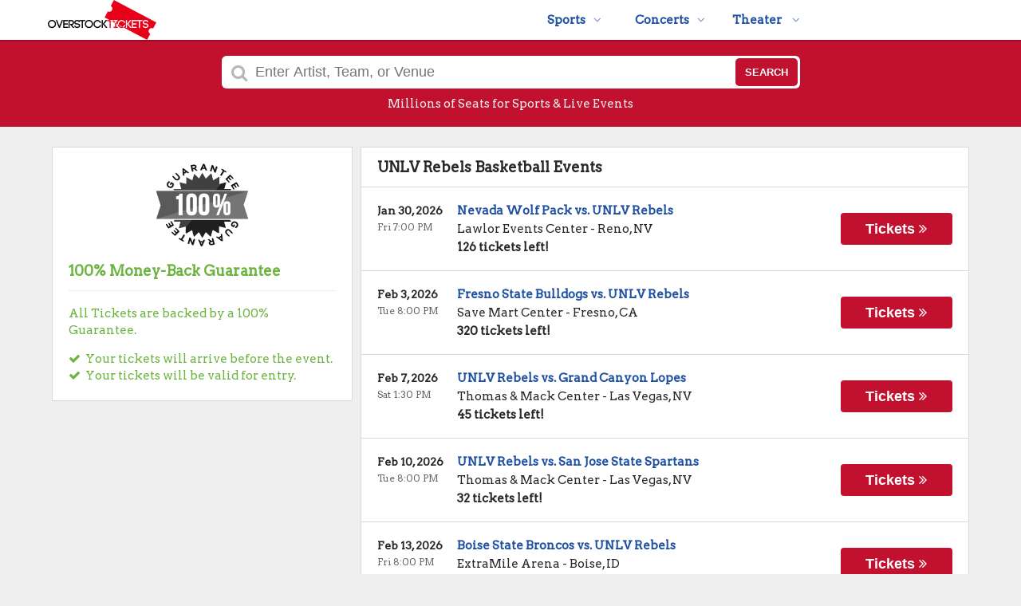

--- FILE ---
content_type: text/html;charset=UTF-8
request_url: https://www.overstocktickets.com/performers/unlv-rebels-basketball
body_size: 6931
content:
<!DOCTYPE html>
<html lang="en">
<head>
    <meta name="viewport" content="width=device-width,initial-scale=1">
<link href="/font-awesome/css/font-awesome.min.css" rel="stylesheet">
<link rel="stylesheet" type="text/css" href="/1769416343/styles-v3/styles/bundle.css"/>
    <style>
    
        @import url('https://fonts.googleapis.com/css?family=Arvo');
    

    body {
        font-family: 'Arvo';
    }

    a {
        color: #2151a1;
        font-family: 'Arvo';
    }

    a:hover {
        color: #cbc8c7;
    }

    button, .nav-button {
        background-color: #c2112f;
    }

    button:hover, .event:hover .event-buy button, .nav-button:hover {
        background-color: #0080ff;
    }

    button a, .nav-button a, button a:hover, .nav-button a:hover {
        color: #fff;
    }

    #logo, #logo a {
        color: #2151a1;
        font-family: Arvo;
    }

    .guarantee-color {
		color: #6cb33f;
    }

    

    #search {
        background-color: #c2112f;
    }
    
    
        #search.large-search {
            background-color: #000;
        }
        #largeSearchContainer {
            background: linear-gradient(
                    to right, rgba(0, 0, 0, 1) 0, rgba(0, 0, 0, 0.4) 100px,
                    rgba(0, 0, 0, 0.4) 1340px, rgba(0, 0, 0, 1) 1440px
            ), url(https://s3.amazonaws.com/ticketportal/p/largesearch/30304.jpg) center center no-repeat;
        }

        @media screen and (max-width: 1440px) {
            #largeSearchContainer {
                background: linear-gradient(
                        to right, rgba(0, 0, 0, 0.4) 0, rgba(0, 0, 0, 0.4) 1440px
                ), url(https://s3.amazonaws.com/ticketportal/p/largesearch/30304.jpg) center center no-repeat;
            }
        }
    
        #search.full-search {
            background-color: #000;
        }
        #fullSearchContainer {
            background: linear-gradient(
                    to bottom, rgba(0, 0, 0, 0) 0,
                    rgba(0, 0, 0, 0) 800px,
                    rgba(0, 0, 0, 1) 900px
            ),
            linear-gradient(
                    to right, rgba(0, 0, 0, 1) 0,
                    rgba(0, 0, 0, 0.4) 100px,
                    rgba(0, 0, 0, 0.4) 1340px,
                    rgba(0, 0, 0, 1) 1440px
            ), url(https://s3.amazonaws.com/ticketportal/p/fullsearch/30304.jpg) center top no-repeat;
        }

        @media screen and (max-width: 1440px) {
            #fullSearchContainer {
                background: linear-gradient(
                        to bottom, rgba(0, 0, 0, 0.4) 0, rgba(0, 0, 0, 0.4) 850px, rgba(0, 0, 0, 1) 900px
                ),
                url(https://s3.amazonaws.com/ticketportal/p/fullsearch/30304.jpg) center top no-repeat;
            }
        }
    </style>
<link rel="shortcut icon" type="image/x-icon"
          href="https://s3.amazonaws.com/ticketportal/p/favicons/30304.ico"/>
<script src="https://ajax.googleapis.com/ajax/libs/jquery/1.12.0/jquery.min.js"></script>
<link rel="stylesheet" type="text/css"
      href="//ajax.googleapis.com/ajax/libs/jqueryui/1.12.0/themes/smoothness/jquery-ui.css"/>
<script
        src="//ajax.googleapis.com/ajax/libs/jqueryui/1.12.0/jquery-ui.min.js"></script>
<script type="text/javascript" src="/scripts/jquery.autocomplete.min.js"></script>
<script type="text/javascript" src="/scripts/v3/header.js"></script>
<script type="text/javascript" src="/scripts/location.js"></script>
<script type="text/javascript" src="/1769416343/scripts/main.js"></script>
<script type="text/javascript" src="/1769416343/scripts/appUtil.js"></script>
<script type="text/javascript" src="/scripts/languageUtil.js"></script>
<script type="text/javascript" src="/1769416343/scripts/eventList.js"></script>
<script type="text/javascript" src="/scripts/search.js"></script>
<script type="text/javascript" src="/scripts/v3/suggestions.js"></script>
<script type="text/javascript" src="/scripts/v3/eventJsonConverter.js"></script>
<title>UNLV Rebels Basketball Tickets</title>
    <meta name="description" content=""/>
    <meta name="keywords" content=""/>
    <!-- Global site tag (gtag.js) - Google Analytics -->
<script async src="https://www.googletagmanager.com/gtag/js?id=UA-108053327-2"></script>
<script>
  window.dataLayer = window.dataLayer || [];
  function gtag(){dataLayer.push(arguments);}
  gtag('js', new Date());

  gtag('config', 'UA-108053327-2');
</script>
<link rel="canonical"
                  href="https://www.overstocktickets.com/performers/unlv-rebels-basketball"/>
        </head>
<body>
<div id="headerContainer">
        <div id="header">
            <div class="vertical-align"></div>
            <div class="hamburger-container">
                <a id="hamburgerIcon" href="#"><i class="fa fa-bars"></i></a>
            </div>
            <div id="logo">
                <a href="/">
                                    <img src="https://s3.amazonaws.com/ticketportal/p/v3logos/30304.png" alt="Overstock Tickets">
                                </a>
                            </div>
            <ul id="mainNav">
                    <li>
                        <a href="/sports">Sports<i class="fa fa-angle-down"></i></a>
                        <div class="dropdown-container">
                            <div>
                                <div class="sub-nav-container">
                                    <ul class="sub-nav">
                                            <li>
                                                    <a href="/category/boxing-tickets">
                                                        <span class="sub-nav-element">
                                                            Boxing</span><i class="fa fa-angle-right"></i>
                                                    </a>
                                                </li>
                                            <li>
                                                    <a href="/category/golf">
                                                        <span class="sub-nav-element">
                                                            Golf</span><i class="fa fa-angle-right"></i>
                                                    </a>
                                                </li>
                                            <li>
                                                    <a href="/category/mlb">
                                                        <span class="sub-nav-element">
                                                            MLB</span><i class="fa fa-angle-right"></i>
                                                    </a>
                                                </li>
                                            <li>
                                                    <a href="/category/mls">
                                                        <span class="sub-nav-element">
                                                            MLS</span><i class="fa fa-angle-right"></i>
                                                    </a>
                                                </li>
                                            </ul>
                                    <ul class="sub-nav">
                                            <li>
                                                    <a href="/category/nascar">
                                                        <span class="sub-nav-element">
                                                            NASCAR</span><i class="fa fa-angle-right"></i>
                                                    </a>
                                                </li>
                                            <li>
                                                    <a href="/category/nba">
                                                        <span class="sub-nav-element">
                                                            NBA</span><i class="fa fa-angle-right"></i>
                                                    </a>
                                                </li>
                                            <li>
                                                    <a href="/category/ncaa-basketball">
                                                        <span class="sub-nav-element">
                                                            NCAA Basketball</span><i class="fa fa-angle-right"></i>
                                                    </a>
                                                </li>
                                            <li>
                                                    <a href="/category/ncaa-football">
                                                        <span class="sub-nav-element">
                                                            NCAA Football</span><i class="fa fa-angle-right"></i>
                                                    </a>
                                                </li>
                                            </ul>
                                    <ul class="sub-nav">
                                            <li>
                                                    <a href="/category/nfl">
                                                        <span class="sub-nav-element">
                                                            NFL</span><i class="fa fa-angle-right"></i>
                                                    </a>
                                                </li>
                                            <li>
                                                    <a href="/category/nhl">
                                                        <span class="sub-nav-element">
                                                            NHL</span><i class="fa fa-angle-right"></i>
                                                    </a>
                                                </li>
                                            <li>
                                                    <a href="/category/pga">
                                                        <span class="sub-nav-element">
                                                            PGA</span><i class="fa fa-angle-right"></i>
                                                    </a>
                                                </li>
                                            <li>
                                                    <a href="/category/racing">
                                                        <span class="sub-nav-element">
                                                            Racing</span><i class="fa fa-angle-right"></i>
                                                    </a>
                                                </li>
                                            </ul>
                                    <ul class="sub-nav">
                                            <li>
                                                    <a href="/category/rodeo">
                                                        <span class="sub-nav-element">
                                                            Rodeo</span><i class="fa fa-angle-right"></i>
                                                    </a>
                                                </li>
                                            <li>
                                                    <a href="/category/soccer">
                                                        <span class="sub-nav-element">
                                                            Soccer</span><i class="fa fa-angle-right"></i>
                                                    </a>
                                                </li>
                                            <li>
                                                    <a href="/category/ufc">
                                                        <span class="sub-nav-element">
                                                            UFC</span><i class="fa fa-angle-right"></i>
                                                    </a>
                                                </li>
                                            <li>
                                                    <a href="/category/wwe">
                                                        <span class="sub-nav-element">
                                                            WWE Wrestling</span><i class="fa fa-angle-right"></i>
                                                    </a>
                                                </li>
                                            </ul>
                                    <div style="clear: both"></div>
                                </div>
                            </div>
                            <div class="nav-button"><a href="/sports">All Sports Tickets</a>
                            </div>
                        </div>
                    </li>
                    <li>
                        <a href="/concerts">Concerts<i class="fa fa-angle-down"></i></a>
                        <div class="dropdown-container">
                            <div>
                                <div class="sub-nav-container">
                                    <ul class="sub-nav">
                                            <li>
                                                    <a href="/category/alternative">
                                                        <span class="sub-nav-element">
                                                                Alternative</span><i class="fa fa-angle-right"></i>
                                                    </a>
                                                </li>
                                            <li>
                                                    <a href="/category/bluegrass">
                                                        <span class="sub-nav-element">
                                                                Bluegrass Tickets</span><i class="fa fa-angle-right"></i>
                                                    </a>
                                                </li>
                                            <li>
                                                    <a href="/category/classical">
                                                        <span class="sub-nav-element">
                                                                Classical Music</span><i class="fa fa-angle-right"></i>
                                                    </a>
                                                </li>
                                            <li>
                                                    <a href="/category/comedy">
                                                        <span class="sub-nav-element">
                                                                Comedy</span><i class="fa fa-angle-right"></i>
                                                    </a>
                                                </li>
                                            <li>
                                                    <a href="/category/country">
                                                        <span class="sub-nav-element">
                                                                Country Music</span><i class="fa fa-angle-right"></i>
                                                    </a>
                                                </li>
                                            </ul>
                                    <ul class="sub-nav">
                                            <li>
                                                    <a href="/category/family-friendly-concerts">
                                                        <span class="sub-nav-element">
                                                                Family-Friendly Concerts</span><i class="fa fa-angle-right"></i>
                                                    </a>
                                                </li>
                                            <li>
                                                    <a href="/category/hardrock-metal">
                                                        <span class="sub-nav-element">
                                                                Hard Rock & Metal</span><i class="fa fa-angle-right"></i>
                                                    </a>
                                                </li>
                                            <li>
                                                    <a href="/category/hip-hop">
                                                        <span class="sub-nav-element">
                                                                Hip-Hop & Rap</span><i class="fa fa-angle-right"></i>
                                                    </a>
                                                </li>
                                            <li>
                                                    <a href="/category/holiday">
                                                        <span class="sub-nav-element">
                                                                Holiday Music</span><i class="fa fa-angle-right"></i>
                                                    </a>
                                                </li>
                                            <li>
                                                    <a href="/category/latin">
                                                        <span class="sub-nav-element">
                                                                Latin Music</span><i class="fa fa-angle-right"></i>
                                                    </a>
                                                </li>
                                            </ul>
                                    <ul class="sub-nav">
                                            <li>
                                                    <a href="/category/festivals">
                                                        <span class="sub-nav-element">
                                                                Music Festivals</span><i class="fa fa-angle-right"></i>
                                                    </a>
                                                </li>
                                            <li>
                                                    <a href="/category/new-age">
                                                        <span class="sub-nav-element">
                                                                New Age Music</span><i class="fa fa-angle-right"></i>
                                                    </a>
                                                </li>
                                            <li>
                                                    <a href="/category/oldies">
                                                        <span class="sub-nav-element">
                                                                Oldies</span><i class="fa fa-angle-right"></i>
                                                    </a>
                                                </li>
                                            <li>
                                                    <a href="/category/pop">
                                                        <span class="sub-nav-element">
                                                                Pop & Rock</span><i class="fa fa-angle-right"></i>
                                                    </a>
                                                </li>
                                            <li>
                                                    <a href="/category/rb-soul">
                                                        <span class="sub-nav-element">
                                                                R&B and Soul</span><i class="fa fa-angle-right"></i>
                                                    </a>
                                                </li>
                                            </ul>
                                    <ul class="sub-nav">
                                            <li>
                                                    <a href="/category/reggae">
                                                        <span class="sub-nav-element">
                                                                Reggae Music</span><i class="fa fa-angle-right"></i>
                                                    </a>
                                                </li>
                                            <li>
                                                    <a href="/category/religious">
                                                        <span class="sub-nav-element">
                                                                Religious Music</span><i class="fa fa-angle-right"></i>
                                                    </a>
                                                </li>
                                            <li>
                                                    <a href="/category/techno-electronic">
                                                        <span class="sub-nav-element">
                                                                Techno & Electronic</span><i class="fa fa-angle-right"></i>
                                                    </a>
                                                </li>
                                            <li>
                                                    <a href="/category/las-vegas-concerts">
                                                        <span class="sub-nav-element">
                                                                Vegas Concerts</span><i class="fa fa-angle-right"></i>
                                                    </a>
                                                </li>
                                            <li>
                                                    <a href="/category/world">
                                                        <span class="sub-nav-element">
                                                                World Music</span><i class="fa fa-angle-right"></i>
                                                    </a>
                                                </li>
                                            </ul>
                                    <div style="clear: both"></div>
                                </div>
                            </div>
                            <div class="nav-button"><a href="/concerts">All Concerts Tickets</a>
                            </div>
                        </div>
                    </li>
                    <li>
                        <a href="/theater">
                            Theater
                            <i class="fa fa-angle-down"></i>
                            </a>
                        <div class="dropdown-container">
                                <div>
                                    <div class="sub-nav-container">
                                        <ul class="sub-nav">
                                                <li>
                                                        <a href="/category/ballet">
                                                            <span class="sub-nav-element">
                                                                Ballet</span><i class="fa fa-angle-right"></i>
                                                        </a>
                                                    </li>
                                                <li>
                                                        <a href="/category/broadway">
                                                            <span class="sub-nav-element">
                                                                Broadway</span><i class="fa fa-angle-right"></i>
                                                        </a>
                                                    </li>
                                                <li>
                                                        <a href="/category/cirque-du-soleil">
                                                            <span class="sub-nav-element">
                                                                Cirque Du Soleil</span><i class="fa fa-angle-right"></i>
                                                        </a>
                                                    </li>
                                                </ul>
                                        <ul class="sub-nav">
                                                <li>
                                                        <a href="/category/dance">
                                                            <span class="sub-nav-element">
                                                                Dance</span><i class="fa fa-angle-right"></i>
                                                        </a>
                                                    </li>
                                                <li>
                                                        <a href="/category/family-friendly-shows">
                                                            <span class="sub-nav-element">
                                                                Family-Friendly Shows</span><i class="fa fa-angle-right"></i>
                                                        </a>
                                                    </li>
                                                <li>
                                                        <a href="/category/musicals">
                                                            <span class="sub-nav-element">
                                                                Musicals</span><i class="fa fa-angle-right"></i>
                                                        </a>
                                                    </li>
                                                </ul>
                                        <ul class="sub-nav">
                                                <li>
                                                        <a href="/category/off-broadway">
                                                            <span class="sub-nav-element">
                                                                Off-Broadway</span><i class="fa fa-angle-right"></i>
                                                        </a>
                                                    </li>
                                                <li>
                                                        <a href="/category/opera">
                                                            <span class="sub-nav-element">
                                                                Opera</span><i class="fa fa-angle-right"></i>
                                                        </a>
                                                    </li>
                                                </ul>
                                        <ul class="sub-nav">
                                                <li>
                                                        <a href="/category/las-vegas-shows">
                                                            <span class="sub-nav-element">
                                                                Vegas Shows</span><i class="fa fa-angle-right"></i>
                                                        </a>
                                                    </li>
                                                <li>
                                                        <a href="/category/west-end">
                                                            <span class="sub-nav-element">
                                                                West End</span><i class="fa fa-angle-right"></i>
                                                        </a>
                                                    </li>
                                                </ul>
                                        <div style="clear: both"></div>
                                    </div>
                                </div>
                                <div class="nav-button"><a href="/theater">All Theater Tickets</a>
                                </div>
                            </div>
                        </li>
                    </ul>
            <div class="phone">
                    <a href="tel:8885018889">
                        <i class="fa fa-phone"></i>
                    </a>
                </div>
            <div style="clear:both"></div>
        </div>
    </div>
<input type="hidden" id="ipaddress" value="3.135.229.178"/>
<input type="hidden" id="latitude" value="39.9625">
<input type="hidden" id="longitude" value="-83.0061">
<input type="hidden" id="language" value="en">
<input type="hidden" id="ticketSuggestUrl" value="https://suggester.showsearcher.com/get-suggestions">
<input type="hidden" id="ticketSuggestUrlToken" value="eyJhbGciOiJIUzI1NiJ9.eyJpZCI6ICJUSUNLRVRfU0VSVklDRVMiLCAic2lnbmVkIjogIjE3Njk3NjQzMjQifQ.Up4yURlTyZ_BzenIeiSo7dhvF8zqTY6orhmOgUXbczc">
<input type="hidden" id="ticketSuggestNoCities" value="false">
<input type="hidden" id="searchPath" value="search">
<div class="wrap">
    <div id="search" class="small-search">
                <div id="smallSearchContainer">
    <div id="smallSearch">
        <i class="fa fa-search"></i>
        <form id="searchForm" action="/search">
            <input id="searchInput" name="q" placeholder="Enter Artist, Team, or Venue" autocomplete="off">
            <button type="submit">Search</button>
            <div id="searchResults"></div>
        </form>
    </div>
    <div id="disclaimer">
            Millions of Seats for Sports & Live Events</div>
    </div></div>
        <div id="content">
        <div class="right-content">
            <input type="hidden" id="performerIds" value="96466">
<input type="hidden" id="hideParking" value="false">
<div id="eventsContainer">
    <div class="event-list" id="allEventsList">
            <div class="event-list-top">
                <h2>UNLV Rebels Basketball Events</h2>
                    <div style="clear: both"></div>
            </div>
            <div class="event-list-contents">
                <div class="event-list-items">
                            <script type="application/ld+json">[{"url":"https://www.overstocktickets.com/tickets/7414224/nevada-wolf-pack-vs-unlv-rebels-tickets-fri-jan-30-2026-lawlor-events-center","startDate":"2026-01-30T19:00:00-08:00","image":"https://maps.seatics.com/LawlorEventsCenter_Basketball_2016-11-29_2016-11-29_1434_SVGC_tn.gif","description":"Nevada Wolf Pack vs. UNLV Rebels at Lawlor Events Center on January 30, 2026","location":{"address":{"streetAddress":"1664 N. Virginia St.","addressLocality":"Reno","addressRegion":"NV","addressCountry":"United States of America","postalCode":"89557","@type":"PostalAddress"},"geo":{"latitude":"39.547660","longitude":"-119.821040","@type":"GeoCoordinates"},"@type":"Place","name":"Lawlor Events Center"},"performer":{"@type":"PerformingGroup","name":"Nevada Wolf Pack Basketball"},"offers":{"url":"https://www.overstocktickets.com/tickets/7414224/nevada-wolf-pack-vs-unlv-rebels-tickets-fri-jan-30-2026-lawlor-events-center","price":45,"priceCurrency":"USD","validFrom":"2025-09-16","availability":"http://schema.org/InStock","@type":"Offer"},"eventStatus":"http://schema.org/EventScheduled","homeTeam":{"@type":"SportsTeam","name":"Nevada Wolf Pack Basketball"},"awayTeam":{"@type":"SportsTeam","name":"UNLV Rebels Basketball"},"@context":"http://schema.org","@type":"SportsEvent","name":"Nevada Wolf Pack vs. UNLV Rebels"},{"url":"https://www.overstocktickets.com/tickets/7452433/fresno-state-bulldogs-vs-unlv-rebels-tickets-tue-feb-3-2026-save-mart-center","startDate":"2026-02-03T20:00:00-08:00","image":"https://maps.seatics.com/SaveMartCenter_Basketball3-Mens_2024-01-06_2023-12-29_0405_12292023_041812_SVGC_tn.png","description":"Fresno State Bulldogs vs. UNLV Rebels at Save Mart Center on February 03, 2026","location":{"address":{"streetAddress":"2650 East Shaw Ave","addressLocality":"Fresno","addressRegion":"CA","addressCountry":"United States of America","postalCode":"93710","@type":"PostalAddress"},"geo":{"latitude":"36.808640","longitude":"-119.739610","@type":"GeoCoordinates"},"@type":"Place","name":"Save Mart Center"},"performer":{"@type":"PerformingGroup","name":"Fresno State Bulldogs Basketball"},"offers":{"url":"https://www.overstocktickets.com/tickets/7452433/fresno-state-bulldogs-vs-unlv-rebels-tickets-tue-feb-3-2026-save-mart-center","price":20,"priceCurrency":"USD","validFrom":"2025-09-26","availability":"http://schema.org/InStock","@type":"Offer"},"eventStatus":"http://schema.org/EventScheduled","homeTeam":{"@type":"SportsTeam","name":"Fresno State Bulldogs Basketball"},"awayTeam":{"@type":"SportsTeam","name":"UNLV Rebels Basketball"},"@context":"http://schema.org","@type":"SportsEvent","name":"Fresno State Bulldogs vs. UNLV Rebels"},{"url":"https://www.overstocktickets.com/tickets/7478246/unlv-rebels-vs-grand-canyon-lopes-tickets-sat-feb-7-2026-thomas-mack-center","startDate":"2026-02-07T13:30:00-08:00","image":"https://maps.seatics.com/ThomasAndMackCenter_Basketball2_2020-01-27_2020-01-27_1609_SVGC_tn.gif","description":"UNLV Rebels vs. Grand Canyon Lopes at Thomas & Mack Center on February 07, 2026","location":{"address":{"streetAddress":"4505 S. Maryland Parkway","addressLocality":"Las Vegas","addressRegion":"NV","addressCountry":"United States of America","postalCode":"89154","@type":"PostalAddress"},"geo":{"latitude":"36.107680","longitude":"-115.137480","@type":"GeoCoordinates"},"@type":"Place","name":"Thomas & Mack Center"},"performer":{"@type":"PerformingGroup","name":"UNLV Rebels Basketball"},"offers":{"url":"https://www.overstocktickets.com/tickets/7478246/unlv-rebels-vs-grand-canyon-lopes-tickets-sat-feb-7-2026-thomas-mack-center","price":21,"priceCurrency":"USD","validFrom":"2025-10-08","availability":"http://schema.org/InStock","@type":"Offer"},"eventStatus":"http://schema.org/EventScheduled","homeTeam":{"@type":"SportsTeam","name":"UNLV Rebels Basketball"},"awayTeam":{"@type":"SportsTeam","name":"Grand Canyon Lopes Basketball"},"@context":"http://schema.org","@type":"SportsEvent","name":"UNLV Rebels vs. Grand Canyon Lopes"},{"url":"https://www.overstocktickets.com/tickets/7478247/unlv-rebels-vs-san-jose-state-spartans-tickets-tue-feb-10-2026-thomas-mack-center","startDate":"2026-02-10T20:00:00-08:00","image":"https://maps.seatics.com/ThomasAndMackCenter_Basketball2_2020-01-27_2020-01-27_1609_SVGC_tn.gif","description":"UNLV Rebels vs. San Jose State Spartans at Thomas & Mack Center on February 10, 2026","location":{"address":{"streetAddress":"4505 S. Maryland Parkway","addressLocality":"Las Vegas","addressRegion":"NV","addressCountry":"United States of America","postalCode":"89154","@type":"PostalAddress"},"geo":{"latitude":"36.107680","longitude":"-115.137480","@type":"GeoCoordinates"},"@type":"Place","name":"Thomas & Mack Center"},"performer":{"@type":"PerformingGroup","name":"UNLV Rebels Basketball"},"offers":{"url":"https://www.overstocktickets.com/tickets/7478247/unlv-rebels-vs-san-jose-state-spartans-tickets-tue-feb-10-2026-thomas-mack-center","price":20,"priceCurrency":"USD","validFrom":"2025-10-08","availability":"http://schema.org/InStock","@type":"Offer"},"eventStatus":"http://schema.org/EventScheduled","homeTeam":{"@type":"SportsTeam","name":"UNLV Rebels Basketball"},"awayTeam":{"@type":"SportsTeam","name":"San Jose State Spartans Basketball"},"@context":"http://schema.org","@type":"SportsEvent","name":"UNLV Rebels vs. San Jose State Spartans"},{"url":"https://www.overstocktickets.com/tickets/7398616/boise-state-broncos-vs-unlv-rebels-tickets-fri-feb-13-2026-extramile-arena","startDate":"2026-02-13T20:00:00-07:00","image":"https://maps.seatics.com/TacoBellArena_Basketball_2017-04-04_2017-04-04_1020_SVGC_tn.gif","description":"Boise State Broncos vs. UNLV Rebels at ExtraMile Arena on February 13, 2026","location":{"address":{"streetAddress":"1910 University Drive","addressLocality":"Boise","addressRegion":"ID","addressCountry":"United States of America","postalCode":"83725","@type":"PostalAddress"},"geo":{"latitude":"43.603010","longitude":"-116.204750","@type":"GeoCoordinates"},"@type":"Place","name":"ExtraMile Arena"},"performer":{"@type":"PerformingGroup","name":"Boise State Broncos Basketball"},"offers":{"url":"https://www.overstocktickets.com/tickets/7398616/boise-state-broncos-vs-unlv-rebels-tickets-fri-feb-13-2026-extramile-arena","price":9,"priceCurrency":"USD","validFrom":"2025-09-09","availability":"http://schema.org/InStock","@type":"Offer"},"eventStatus":"http://schema.org/EventScheduled","homeTeam":{"@type":"SportsTeam","name":"Boise State Broncos Basketball"},"awayTeam":{"@type":"SportsTeam","name":"UNLV Rebels Basketball"},"@context":"http://schema.org","@type":"SportsEvent","name":"Boise State Broncos vs. UNLV Rebels"},{"url":"https://www.overstocktickets.com/tickets/7478248/unlv-rebels-vs-colorado-state-rams-tickets-wed-feb-18-2026-thomas-mack-center","startDate":"2026-02-18T20:00:00-08:00","image":"https://maps.seatics.com/ThomasAndMackCenter_Basketball2_2020-01-27_2020-01-27_1609_SVGC_tn.gif","description":"UNLV Rebels vs. Colorado State Rams at Thomas & Mack Center on February 18, 2026","location":{"address":{"streetAddress":"4505 S. Maryland Parkway","addressLocality":"Las Vegas","addressRegion":"NV","addressCountry":"United States of America","postalCode":"89154","@type":"PostalAddress"},"geo":{"latitude":"36.107680","longitude":"-115.137480","@type":"GeoCoordinates"},"@type":"Place","name":"Thomas & Mack Center"},"performer":{"@type":"PerformingGroup","name":"UNLV Rebels Basketball"},"offers":{"url":"https://www.overstocktickets.com/tickets/7478248/unlv-rebels-vs-colorado-state-rams-tickets-wed-feb-18-2026-thomas-mack-center","price":31,"priceCurrency":"USD","validFrom":"2025-10-08","availability":"http://schema.org/InStock","@type":"Offer"},"eventStatus":"http://schema.org/EventScheduled","homeTeam":{"@type":"SportsTeam","name":"UNLV Rebels Basketball"},"awayTeam":{"@type":"SportsTeam","name":"Colorado State Rams Basketball"},"@context":"http://schema.org","@type":"SportsEvent","name":"UNLV Rebels vs. Colorado State Rams"},{"url":"https://www.overstocktickets.com/tickets/7452448/air-force-falcons-vs-unlv-rebels-tickets-sat-feb-21-2026-clune-arena","startDate":"2026-02-21T13:00:00-07:00","image":"https://maps.seatics.com/CluneArena_Basketball_2019-07-18_2019-07-18_1118_SVGC_tn.gif","description":"Air Force Falcons vs. UNLV Rebels at Clune Arena on February 21, 2026","location":{"address":{"streetAddress":"2169 Field House Drive","addressLocality":"U.S.A.F. Academy","addressRegion":"CO","addressCountry":"United States of America","postalCode":"80840","@type":"PostalAddress"},"geo":{"latitude":"39.012856","longitude":"-104.879597","@type":"GeoCoordinates"},"@type":"Place","name":"Clune Arena"},"performer":{"@type":"PerformingGroup","name":"Air Force Falcons Basketball"},"offers":{"url":"https://www.overstocktickets.com/tickets/7452448/air-force-falcons-vs-unlv-rebels-tickets-sat-feb-21-2026-clune-arena","price":9,"priceCurrency":"USD","validFrom":"2025-09-26","availability":"http://schema.org/InStock","@type":"Offer"},"eventStatus":"http://schema.org/EventScheduled","homeTeam":{"@type":"SportsTeam","name":"Air Force Falcons Basketball"},"awayTeam":{"@type":"SportsTeam","name":"UNLV Rebels Basketball"},"@context":"http://schema.org","@type":"SportsEvent","name":"Air Force Falcons vs. UNLV Rebels"},{"url":"https://www.overstocktickets.com/tickets/7395699/grand-canyon-lopes-vs-unlv-rebels-tickets-wed-feb-25-2026-global-credit-union-arena-at-grand-canyon-university","startDate":"2026-02-25T19:00:00-07:00","image":"https://maps.seatics.com/GrandCanyonUniversityArena_Basketball_2016-12-02_2016-12-02_1030_SVGC_tn.gif","description":"Grand Canyon Lopes vs. UNLV Rebels at Global Credit Union Arena At Grand Canyon University on February 25, 2026","location":{"address":{"streetAddress":"3300 West Camelback Road","addressLocality":"Phoenix","addressRegion":"AZ","addressCountry":"United States of America","postalCode":"85017","@type":"PostalAddress"},"geo":{"latitude":"33.510214","longitude":"-112.128861","@type":"GeoCoordinates"},"@type":"Place","name":"Global Credit Union Arena At Grand Canyon University"},"performer":{"@type":"PerformingGroup","name":"Grand Canyon Lopes Basketball"},"offers":{"url":"https://www.overstocktickets.com/tickets/7395699/grand-canyon-lopes-vs-unlv-rebels-tickets-wed-feb-25-2026-global-credit-union-arena-at-grand-canyon-university","price":8,"priceCurrency":"USD","validFrom":"2025-09-08","availability":"http://schema.org/InStock","@type":"Offer"},"eventStatus":"http://schema.org/EventScheduled","homeTeam":{"@type":"SportsTeam","name":"Grand Canyon Lopes Basketball"},"awayTeam":{"@type":"SportsTeam","name":"UNLV Rebels Basketball"},"@context":"http://schema.org","@type":"SportsEvent","name":"Grand Canyon Lopes vs. UNLV Rebels"},{"url":"https://www.overstocktickets.com/tickets/7478249/unlv-rebels-vs-nevada-wolf-pack-tickets-sat-feb-28-2026-thomas-mack-center","startDate":"2026-02-28T19:00:00-08:00","image":"https://maps.seatics.com/ThomasAndMackCenter_Basketball2_2020-01-27_2020-01-27_1609_SVGC_tn.gif","description":"UNLV Rebels vs. Nevada Wolf Pack at Thomas & Mack Center on February 28, 2026","location":{"address":{"streetAddress":"4505 S. Maryland Parkway","addressLocality":"Las Vegas","addressRegion":"NV","addressCountry":"United States of America","postalCode":"89154","@type":"PostalAddress"},"geo":{"latitude":"36.107680","longitude":"-115.137480","@type":"GeoCoordinates"},"@type":"Place","name":"Thomas & Mack Center"},"performer":{"@type":"PerformingGroup","name":"UNLV Rebels Basketball"},"offers":{"url":"https://www.overstocktickets.com/tickets/7478249/unlv-rebels-vs-nevada-wolf-pack-tickets-sat-feb-28-2026-thomas-mack-center","price":36,"priceCurrency":"USD","validFrom":"2025-10-08","availability":"http://schema.org/InStock","@type":"Offer"},"eventStatus":"http://schema.org/EventScheduled","homeTeam":{"@type":"SportsTeam","name":"UNLV Rebels Basketball"},"awayTeam":{"@type":"SportsTeam","name":"Nevada Wolf Pack Basketball"},"@context":"http://schema.org","@type":"SportsEvent","name":"UNLV Rebels vs. Nevada Wolf Pack"},{"url":"https://www.overstocktickets.com/tickets/7478250/unlv-rebels-vs-utah-state-aggies-tickets-tue-mar-3-2026-thomas-mack-center","startDate":"2026-03-03T20:00:00-08:00","image":"https://maps.seatics.com/ThomasAndMackCenter_Basketball2_2020-01-27_2020-01-27_1609_SVGC_tn.gif","description":"UNLV Rebels vs. Utah State Aggies at Thomas & Mack Center on March 03, 2026","location":{"address":{"streetAddress":"4505 S. Maryland Parkway","addressLocality":"Las Vegas","addressRegion":"NV","addressCountry":"United States of America","postalCode":"89154","@type":"PostalAddress"},"geo":{"latitude":"36.107680","longitude":"-115.137480","@type":"GeoCoordinates"},"@type":"Place","name":"Thomas & Mack Center"},"performer":{"@type":"PerformingGroup","name":"UNLV Rebels Basketball"},"offers":{"url":"https://www.overstocktickets.com/tickets/7478250/unlv-rebels-vs-utah-state-aggies-tickets-tue-mar-3-2026-thomas-mack-center","price":13,"priceCurrency":"USD","validFrom":"2025-10-08","availability":"http://schema.org/InStock","@type":"Offer"},"eventStatus":"http://schema.org/EventScheduled","homeTeam":{"@type":"SportsTeam","name":"UNLV Rebels Basketball"},"awayTeam":{"@type":"SportsTeam","name":"Utah State Aggies Basketball"},"@context":"http://schema.org","@type":"SportsEvent","name":"UNLV Rebels vs. Utah State Aggies"},{"url":"https://www.overstocktickets.com/tickets/7395676/san-diego-state-aztecs-vs-unlv-rebels-tickets-fri-mar-6-2026-viejas-arena-at-aztec-bowl","startDate":"2026-03-06T19:00:00-08:00","image":"https://maps.seatics.com/ViejasArena_Basketball_2026-02-14_2026-01-06_0208_01062026_031212_SVGC_tn.png","description":"San Diego State Aztecs vs. UNLV Rebels at Viejas Arena At Aztec Bowl on March 06, 2026","location":{"address":{"streetAddress":"5500 Canyon Crest Dr.","addressLocality":"San Diego","addressRegion":"CA","addressCountry":"United States of America","postalCode":"92182","@type":"PostalAddress"},"geo":{"latitude":"32.777220","longitude":"-117.075930","@type":"GeoCoordinates"},"@type":"Place","name":"Viejas Arena At Aztec Bowl"},"performer":{"@type":"PerformingGroup","name":"San Diego State Aztecs Basketball"},"offers":{"url":"https://www.overstocktickets.com/tickets/7395676/san-diego-state-aztecs-vs-unlv-rebels-tickets-fri-mar-6-2026-viejas-arena-at-aztec-bowl","price":62,"priceCurrency":"USD","validFrom":"2025-09-08","availability":"http://schema.org/InStock","@type":"Offer"},"eventStatus":"http://schema.org/EventScheduled","homeTeam":{"@type":"SportsTeam","name":"San Diego State Aztecs Basketball"},"awayTeam":{"@type":"SportsTeam","name":"UNLV Rebels Basketball"},"@context":"http://schema.org","@type":"SportsEvent","name":"San Diego State Aztecs vs. UNLV Rebels"}]</script>
	                        <div class="event-wrapper">
		<div class="event 
        geo-event "
				
						onclick="window.location = this.querySelector('a').href"
					>
			<input type="hidden" value="7414224" class="event-id">
			<input type="hidden" value="January 30, 2026" class="event-date-json">
			<input type="hidden" value="07:00 PM" class="event-time-json">
			<input type="hidden" value="Friday" class="event-day">
			<input type="hidden" value="Sports"
			       class="event-parent-category">
			<div class="event-info">
				<div class="event-date-time-venue" dir="rtl">
					<div class="event-name-venue" dir="ltr">
						<div class="event-name">
							<a href="/tickets/7414224/nevada-wolf-pack-vs-unlv-rebels-tickets-fri-jan-30-2026-lawlor-events-center">
										<span class="event-name-text">Nevada Wolf Pack vs. UNLV Rebels</span>
									</a>
								</div>
						<div class="event-venue">
							<span class="venue-name">Lawlor Events Center</span> -
							<span>
                                <span class="event-city">Reno</span>,
                                <span class="event-state">NV</span>
                            </span>
						</div>
						<div class="event-ticket-count">126 tickets left!</div>
						</div>
					<div class="event-date-time" dir="ltr">
						<div class="event-date">
								Jan 30, 2026</div>
						<div class="event-time">
								Fri 7:00 PM</div>
						<div class="mobile-event-ticket-count">126 tickets left!</div>
						</div>
				</div>
			</div>
			<div class="event-buy">
				<button class="tickets-button">
					<span class="tickets-text">Tickets</span>
							<i class="fa fa-angle-double-right"></i>
						</button>
			</div>
		</div>
	</div>
<div class="event-wrapper">
		<div class="event 
        geo-event "
				
						onclick="window.location = this.querySelector('a').href"
					>
			<input type="hidden" value="7452433" class="event-id">
			<input type="hidden" value="February 03, 2026" class="event-date-json">
			<input type="hidden" value="08:00 PM" class="event-time-json">
			<input type="hidden" value="Tuesday" class="event-day">
			<input type="hidden" value="Sports"
			       class="event-parent-category">
			<div class="event-info">
				<div class="event-date-time-venue" dir="rtl">
					<div class="event-name-venue" dir="ltr">
						<div class="event-name">
							<a href="/tickets/7452433/fresno-state-bulldogs-vs-unlv-rebels-tickets-tue-feb-3-2026-save-mart-center">
										<span class="event-name-text">Fresno State Bulldogs vs. UNLV Rebels</span>
									</a>
								</div>
						<div class="event-venue">
							<span class="venue-name">Save Mart Center</span> -
							<span>
                                <span class="event-city">Fresno</span>,
                                <span class="event-state">CA</span>
                            </span>
						</div>
						<div class="event-ticket-count">320 tickets left!</div>
						</div>
					<div class="event-date-time" dir="ltr">
						<div class="event-date">
								Feb 3, 2026</div>
						<div class="event-time">
								Tue 8:00 PM</div>
						<div class="mobile-event-ticket-count">320 tickets left!</div>
						</div>
				</div>
			</div>
			<div class="event-buy">
				<button class="tickets-button">
					<span class="tickets-text">Tickets</span>
							<i class="fa fa-angle-double-right"></i>
						</button>
			</div>
		</div>
	</div>
<div class="event-wrapper">
		<div class="event 
        geo-event "
				
						onclick="window.location = this.querySelector('a').href"
					>
			<input type="hidden" value="7478246" class="event-id">
			<input type="hidden" value="February 07, 2026" class="event-date-json">
			<input type="hidden" value="01:30 PM" class="event-time-json">
			<input type="hidden" value="Saturday" class="event-day">
			<input type="hidden" value="Sports"
			       class="event-parent-category">
			<div class="event-info">
				<div class="event-date-time-venue" dir="rtl">
					<div class="event-name-venue" dir="ltr">
						<div class="event-name">
							<a href="/tickets/7478246/unlv-rebels-vs-grand-canyon-lopes-tickets-sat-feb-7-2026-thomas-mack-center">
										<span class="event-name-text">UNLV Rebels vs. Grand Canyon Lopes</span>
									</a>
								</div>
						<div class="event-venue">
							<span class="venue-name">Thomas & Mack Center</span> -
							<span>
                                <span class="event-city">Las Vegas</span>,
                                <span class="event-state">NV</span>
                            </span>
						</div>
						<div class="event-ticket-count">45 tickets left!</div>
						</div>
					<div class="event-date-time" dir="ltr">
						<div class="event-date">
								Feb 7, 2026</div>
						<div class="event-time">
								Sat 1:30 PM</div>
						<div class="mobile-event-ticket-count">45 tickets left!</div>
						</div>
				</div>
			</div>
			<div class="event-buy">
				<button class="tickets-button">
					<span class="tickets-text">Tickets</span>
							<i class="fa fa-angle-double-right"></i>
						</button>
			</div>
		</div>
	</div>
<div class="event-wrapper">
		<div class="event 
        geo-event "
				
						onclick="window.location = this.querySelector('a').href"
					>
			<input type="hidden" value="7478247" class="event-id">
			<input type="hidden" value="February 10, 2026" class="event-date-json">
			<input type="hidden" value="08:00 PM" class="event-time-json">
			<input type="hidden" value="Tuesday" class="event-day">
			<input type="hidden" value="Sports"
			       class="event-parent-category">
			<div class="event-info">
				<div class="event-date-time-venue" dir="rtl">
					<div class="event-name-venue" dir="ltr">
						<div class="event-name">
							<a href="/tickets/7478247/unlv-rebels-vs-san-jose-state-spartans-tickets-tue-feb-10-2026-thomas-mack-center">
										<span class="event-name-text">UNLV Rebels vs. San Jose State Spartans</span>
									</a>
								</div>
						<div class="event-venue">
							<span class="venue-name">Thomas & Mack Center</span> -
							<span>
                                <span class="event-city">Las Vegas</span>,
                                <span class="event-state">NV</span>
                            </span>
						</div>
						<div class="event-ticket-count">32 tickets left!</div>
						</div>
					<div class="event-date-time" dir="ltr">
						<div class="event-date">
								Feb 10, 2026</div>
						<div class="event-time">
								Tue 8:00 PM</div>
						<div class="mobile-event-ticket-count">32 tickets left!</div>
						</div>
				</div>
			</div>
			<div class="event-buy">
				<button class="tickets-button">
					<span class="tickets-text">Tickets</span>
							<i class="fa fa-angle-double-right"></i>
						</button>
			</div>
		</div>
	</div>
<div class="event-wrapper">
		<div class="event 
        geo-event "
				
						onclick="window.location = this.querySelector('a').href"
					>
			<input type="hidden" value="7398616" class="event-id">
			<input type="hidden" value="February 13, 2026" class="event-date-json">
			<input type="hidden" value="08:00 PM" class="event-time-json">
			<input type="hidden" value="Friday" class="event-day">
			<input type="hidden" value="Sports"
			       class="event-parent-category">
			<div class="event-info">
				<div class="event-date-time-venue" dir="rtl">
					<div class="event-name-venue" dir="ltr">
						<div class="event-name">
							<a href="/tickets/7398616/boise-state-broncos-vs-unlv-rebels-tickets-fri-feb-13-2026-extramile-arena">
										<span class="event-name-text">Boise State Broncos vs. UNLV Rebels</span>
									</a>
								</div>
						<div class="event-venue">
							<span class="venue-name">ExtraMile Arena</span> -
							<span>
                                <span class="event-city">Boise</span>,
                                <span class="event-state">ID</span>
                            </span>
						</div>
						<div class="event-ticket-count">1714 tickets left!</div>
						</div>
					<div class="event-date-time" dir="ltr">
						<div class="event-date">
								Feb 13, 2026</div>
						<div class="event-time">
								Fri 8:00 PM</div>
						<div class="mobile-event-ticket-count">1714 tickets left!</div>
						</div>
				</div>
			</div>
			<div class="event-buy">
				<button class="tickets-button">
					<span class="tickets-text">Tickets</span>
							<i class="fa fa-angle-double-right"></i>
						</button>
			</div>
		</div>
	</div>
<div class="event-wrapper">
		<div class="event 
        geo-event "
				
						onclick="window.location = this.querySelector('a').href"
					>
			<input type="hidden" value="7478248" class="event-id">
			<input type="hidden" value="February 18, 2026" class="event-date-json">
			<input type="hidden" value="08:00 PM" class="event-time-json">
			<input type="hidden" value="Wednesday" class="event-day">
			<input type="hidden" value="Sports"
			       class="event-parent-category">
			<div class="event-info">
				<div class="event-date-time-venue" dir="rtl">
					<div class="event-name-venue" dir="ltr">
						<div class="event-name">
							<a href="/tickets/7478248/unlv-rebels-vs-colorado-state-rams-tickets-wed-feb-18-2026-thomas-mack-center">
										<span class="event-name-text">UNLV Rebels vs. Colorado State Rams</span>
									</a>
								</div>
						<div class="event-venue">
							<span class="venue-name">Thomas & Mack Center</span> -
							<span>
                                <span class="event-city">Las Vegas</span>,
                                <span class="event-state">NV</span>
                            </span>
						</div>
						<div class="event-ticket-count">28 tickets left!</div>
						</div>
					<div class="event-date-time" dir="ltr">
						<div class="event-date">
								Feb 18, 2026</div>
						<div class="event-time">
								Wed 8:00 PM</div>
						<div class="mobile-event-ticket-count">28 tickets left!</div>
						</div>
				</div>
			</div>
			<div class="event-buy">
				<button class="tickets-button">
					<span class="tickets-text">Tickets</span>
							<i class="fa fa-angle-double-right"></i>
						</button>
			</div>
		</div>
	</div>
<div class="event-wrapper">
		<div class="event 
        geo-event "
				
						onclick="window.location = this.querySelector('a').href"
					>
			<input type="hidden" value="7452448" class="event-id">
			<input type="hidden" value="February 21, 2026" class="event-date-json">
			<input type="hidden" value="01:00 PM" class="event-time-json">
			<input type="hidden" value="Saturday" class="event-day">
			<input type="hidden" value="Sports"
			       class="event-parent-category">
			<div class="event-info">
				<div class="event-date-time-venue" dir="rtl">
					<div class="event-name-venue" dir="ltr">
						<div class="event-name">
							<a href="/tickets/7452448/air-force-falcons-vs-unlv-rebels-tickets-sat-feb-21-2026-clune-arena">
										<span class="event-name-text">Air Force Falcons vs. UNLV Rebels</span>
									</a>
								</div>
						<div class="event-venue">
							<span class="venue-name">Clune Arena</span> -
							<span>
                                <span class="event-city">U.S.A.F. Academy</span>,
                                <span class="event-state">CO</span>
                            </span>
						</div>
						<div class="event-ticket-count">32 tickets left!</div>
						</div>
					<div class="event-date-time" dir="ltr">
						<div class="event-date">
								Feb 21, 2026</div>
						<div class="event-time">
								Sat 1:00 PM</div>
						<div class="mobile-event-ticket-count">32 tickets left!</div>
						</div>
				</div>
			</div>
			<div class="event-buy">
				<button class="tickets-button">
					<span class="tickets-text">Tickets</span>
							<i class="fa fa-angle-double-right"></i>
						</button>
			</div>
		</div>
	</div>
<div class="event-wrapper">
		<div class="event 
        geo-event "
				
						onclick="window.location = this.querySelector('a').href"
					>
			<input type="hidden" value="7395699" class="event-id">
			<input type="hidden" value="February 25, 2026" class="event-date-json">
			<input type="hidden" value="07:00 PM" class="event-time-json">
			<input type="hidden" value="Wednesday" class="event-day">
			<input type="hidden" value="Sports"
			       class="event-parent-category">
			<div class="event-info">
				<div class="event-date-time-venue" dir="rtl">
					<div class="event-name-venue" dir="ltr">
						<div class="event-name">
							<a href="/tickets/7395699/grand-canyon-lopes-vs-unlv-rebels-tickets-wed-feb-25-2026-global-credit-union-arena-at-grand-canyon-university">
										<span class="event-name-text">Grand Canyon Lopes vs. UNLV Rebels</span>
									</a>
								</div>
						<div class="event-venue">
							<span class="venue-name">Global Credit Union Arena At Grand Canyon University</span> -
							<span>
                                <span class="event-city">Phoenix</span>,
                                <span class="event-state">AZ</span>
                            </span>
						</div>
						<div class="event-ticket-count">317 tickets left!</div>
						</div>
					<div class="event-date-time" dir="ltr">
						<div class="event-date">
								Feb 25, 2026</div>
						<div class="event-time">
								Wed 7:00 PM</div>
						<div class="mobile-event-ticket-count">317 tickets left!</div>
						</div>
				</div>
			</div>
			<div class="event-buy">
				<button class="tickets-button">
					<span class="tickets-text">Tickets</span>
							<i class="fa fa-angle-double-right"></i>
						</button>
			</div>
		</div>
	</div>
<div class="event-wrapper">
		<div class="event 
        geo-event "
				
						onclick="window.location = this.querySelector('a').href"
					>
			<input type="hidden" value="7478249" class="event-id">
			<input type="hidden" value="February 28, 2026" class="event-date-json">
			<input type="hidden" value="07:00 PM" class="event-time-json">
			<input type="hidden" value="Saturday" class="event-day">
			<input type="hidden" value="Sports"
			       class="event-parent-category">
			<div class="event-info">
				<div class="event-date-time-venue" dir="rtl">
					<div class="event-name-venue" dir="ltr">
						<div class="event-name">
							<a href="/tickets/7478249/unlv-rebels-vs-nevada-wolf-pack-tickets-sat-feb-28-2026-thomas-mack-center">
										<span class="event-name-text">UNLV Rebels vs. Nevada Wolf Pack</span>
									</a>
								</div>
						<div class="event-venue">
							<span class="venue-name">Thomas & Mack Center</span> -
							<span>
                                <span class="event-city">Las Vegas</span>,
                                <span class="event-state">NV</span>
                            </span>
						</div>
						<div class="event-ticket-count">32 tickets left!</div>
						</div>
					<div class="event-date-time" dir="ltr">
						<div class="event-date">
								Feb 28, 2026</div>
						<div class="event-time">
								Sat 7:00 PM</div>
						<div class="mobile-event-ticket-count">32 tickets left!</div>
						</div>
				</div>
			</div>
			<div class="event-buy">
				<button class="tickets-button">
					<span class="tickets-text">Tickets</span>
							<i class="fa fa-angle-double-right"></i>
						</button>
			</div>
		</div>
	</div>
<div class="event-wrapper">
		<div class="event 
        geo-event "
				
						onclick="window.location = this.querySelector('a').href"
					>
			<input type="hidden" value="7478250" class="event-id">
			<input type="hidden" value="March 03, 2026" class="event-date-json">
			<input type="hidden" value="08:00 PM" class="event-time-json">
			<input type="hidden" value="Tuesday" class="event-day">
			<input type="hidden" value="Sports"
			       class="event-parent-category">
			<div class="event-info">
				<div class="event-date-time-venue" dir="rtl">
					<div class="event-name-venue" dir="ltr">
						<div class="event-name">
							<a href="/tickets/7478250/unlv-rebels-vs-utah-state-aggies-tickets-tue-mar-3-2026-thomas-mack-center">
										<span class="event-name-text">UNLV Rebels vs. Utah State Aggies</span>
									</a>
								</div>
						<div class="event-venue">
							<span class="venue-name">Thomas & Mack Center</span> -
							<span>
                                <span class="event-city">Las Vegas</span>,
                                <span class="event-state">NV</span>
                            </span>
						</div>
						<div class="event-ticket-count">38 tickets left!</div>
						</div>
					<div class="event-date-time" dir="ltr">
						<div class="event-date">
								Mar 3, 2026</div>
						<div class="event-time">
								Tue 8:00 PM</div>
						<div class="mobile-event-ticket-count">38 tickets left!</div>
						</div>
				</div>
			</div>
			<div class="event-buy">
				<button class="tickets-button">
					<span class="tickets-text">Tickets</span>
							<i class="fa fa-angle-double-right"></i>
						</button>
			</div>
		</div>
	</div>
<div class="event-wrapper">
		<div class="event 
        geo-event "
				
						onclick="window.location = this.querySelector('a').href"
					>
			<input type="hidden" value="7395676" class="event-id">
			<input type="hidden" value="March 06, 2026" class="event-date-json">
			<input type="hidden" value="07:00 PM" class="event-time-json">
			<input type="hidden" value="Friday" class="event-day">
			<input type="hidden" value="Sports"
			       class="event-parent-category">
			<div class="event-info">
				<div class="event-date-time-venue" dir="rtl">
					<div class="event-name-venue" dir="ltr">
						<div class="event-name">
							<a href="/tickets/7395676/san-diego-state-aztecs-vs-unlv-rebels-tickets-fri-mar-6-2026-viejas-arena-at-aztec-bowl">
										<span class="event-name-text">San Diego State Aztecs vs. UNLV Rebels</span>
									</a>
								</div>
						<div class="event-venue">
							<span class="venue-name">Viejas Arena At Aztec Bowl</span> -
							<span>
                                <span class="event-city">San Diego</span>,
                                <span class="event-state">CA</span>
                            </span>
						</div>
						<div class="event-ticket-count">520 tickets left!</div>
						</div>
					<div class="event-date-time" dir="ltr">
						<div class="event-date">
								Mar 6, 2026</div>
						<div class="event-time">
								Fri 7:00 PM</div>
						<div class="mobile-event-ticket-count">520 tickets left!</div>
						</div>
				</div>
			</div>
			<div class="event-buy">
				<button class="tickets-button">
					<span class="tickets-text">Tickets</span>
							<i class="fa fa-angle-double-right"></i>
						</button>
			</div>
		</div>
	</div>
</div>
                        </div>
        </div>
    </div>

</div>
        <div class="left-sidebar">
            <div id="guaranteePanel" class="white-box">
    <img class="guarantee-image" src="/images/guarantee.png">
    <h3 class="guarantee-color">100% Money-Back Guarantee</h3>
    <div class="white-box-content guarantee-color">
        <p>All Tickets are backed by a 100% Guarantee.</p>
        <p><i class="fa fa-check"></i>&nbsp;&nbsp;Your tickets will arrive before the event.<br>
            <i class="fa fa-check"></i>&nbsp;&nbsp;Your tickets will be valid for entry.</p>
    </div>
</div>
</div>
        <div style="clear: both"></div>
    </div>
    <div id="footer">
        <div id="footerTop">
            <div class="footer-contents">
                <ul>
                    <li><a href="/">Home</a></li>
                    <li><a href="/company-info">Company Info</a></li>
                    <li><a href="/policies">Policies</a></li>
                    <li>
                            <a target="_blank" href="https://www.ticketnetwork.com/sell-tickets">Sell Tickets</a>
                        </li>
                    <li><a href="https://mtt.tickettransaction.com/">My Order</a></li>
                    <li><a href="/mlb-faq">MLB FAQ</a></li>
                </ul>
                <div class="footer-centered">
                    <i class="fa fa-shield"></i>&nbsp;&nbsp;100% Money Back Guarantee
                </div>
                <div class="footer-right">
                    <div class="footer-icon-holder">
                            <a href="https://www.facebook.com/OverstockTickets"><i class="fa fa-facebook"></i></a>
                        </div>
                    <div class="footer-icon-holder">
                            <a href="https://twitter.com/OverstockTicket"><i class="fa fa-twitter"></i></a>
                        </div>
                    </div>
                <div style="clear: both"></div>
            </div>
        </div>
        <div id="footerBottom">
            <div class="footer-contents">
                <div class="footer-left">
                    We are a resale marketplace, not a box office or venue.<br>
                    Ticket prices may be below or above face value.
                </div>
                <div class="footer-centered">
                    <img alt="Visa" src="//dllvohqlwg1w9.cloudfront.net/images/visa.png">
                    <img alt="MasterCard" src="//dllvohqlwg1w9.cloudfront.net/images/mastercard.png">
                    <img alt="Amex" src="//dllvohqlwg1w9.cloudfront.net/images/amex.png">
                    <img alt="Discover" src="//dllvohqlwg1w9.cloudfront.net/images/discover.png">
                    <img alt="Diners Club" src="//dllvohqlwg1w9.cloudfront.net/images/dinersclub.png">
                    <img alt="PayPal" src="//dllvohqlwg1w9.cloudfront.net/images/paypal.png">
                </div>
                <div class="footer-right">
                    &copy; 2026 All rights reserved
                </div>
                <div style="clear: both"></div>
            </div>
        </div>
    </div>
</div>
</body>
</html>
